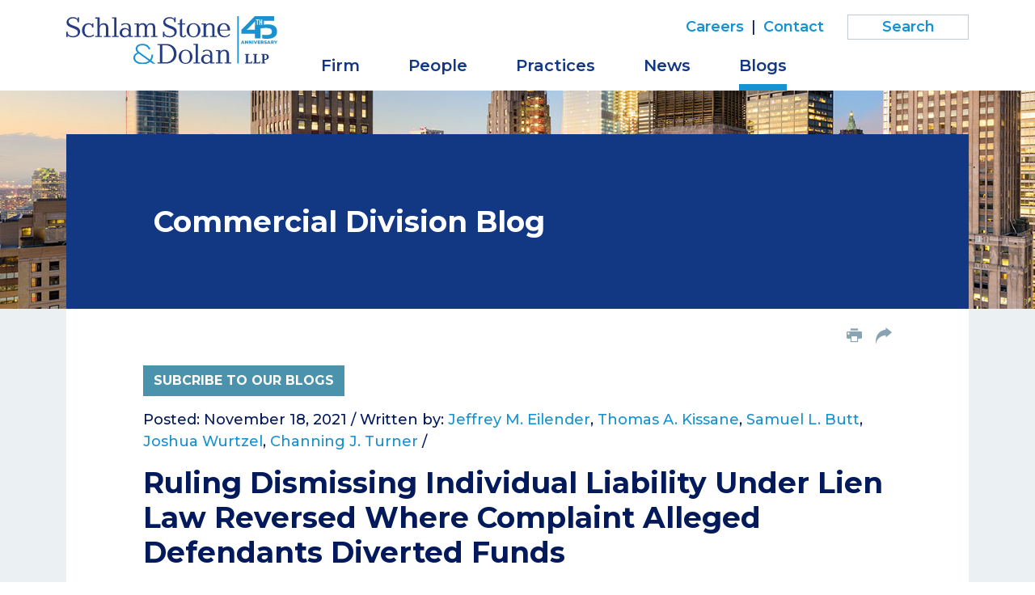

--- FILE ---
content_type: text/html; charset=UTF-8
request_url: https://www.schlamstone.com/blogs/commercial/2021-11-24-ruling-dismissing-individual-liability-under-lien-law-reversed-where-complaint-alleged-defendants-diverted-funds
body_size: 4818
content:
<!DOCTYPE HTML>
<html lang="en">
<head>
<meta charset="utf-8">
<meta http-equiv="X-UA-Compatible" content="IE=edge">
<meta name="viewport" content="width=device-width, initial-scale=1, shrink-to-fit=no">
<title>Ruling Dismissing Individual Liability Under Lien Law Reversed Where Complaint Alleged Defendants Diverted Funds | Schlam Stone & Dolan LLP</title>
<meta name="description" content="On August 26, 2021,  the Fourth Department issued a decision in Kulback&#039;s Inc. v Buffalo State Ventures, LLC, 2021 NY Slip Op 04813, holding that it was">
<link rel="canonical" href="http://www.schlamstone.com/blogs/commercial/2021-11-24-ruling-dismissing-individual-liability-under-lien-law-reversed-where-complaint-alleged-defendants-diverted-funds" />
<link rel="shortcut icon" href="/favicon.ico">
<link rel="apple-touch-icon" sizes="180x180" href="https://static.schlamstone.com/images/favicons/apple-touch-icon.png">
<link rel="icon" type="image/png" sizes="32x32" href="https://static.schlamstone.com/images/favicons/favicon-32x32.png">
<link rel="icon" type="image/png" sizes="16x16" href="https://static.schlamstone.com/images/favicons/favicon-16x16.png">
<link rel="manifest" href="https://static.schlamstone.com/images/favicons/site.webmanifest">
<link rel="mask-icon" href="https://static.schlamstone.com/images/favicons/safari-pinned-tab.svg" color="#1592d1">
<meta name="msapplication-TileColor" content="#1592d1">
<meta name="msapplication-config" content="https://static.schlamstone.com/images/favicons/browserconfig.xml">
<meta name="theme-color" content="#ffffff">
<link rel="preconnect" href="https://fonts.googleapis.com" nonce="">
<link rel="preconnect" href="https://fonts.gstatic.com" crossorigin nonce="">
<link href="https://fonts.googleapis.com/css2?family=Montserrat:wght@400;500;600;700&family=Noto+Serif:wght@300;400&display=swap" nonce="" rel="stylesheet">
<link href="/assets/css/style.css?version=1769096676" rel="stylesheet" />
<meta property="og:url" content="https://www.schlamstone.com/blogs/commercial/2021-11-24-ruling-dismissing-individual-liability-under-lien-law-reversed-where-complaint-alleged-defendants-diverted-funds" />
<meta property="og:title" content="Ruling Dismissing Individual Liability Under Lien Law Reversed Where Complaint Alleged Defendants Diverted Funds | " />
<meta property="og:description" content="On August 26, 2021,  the Fourth Department issued a decision in Kulback&#039;s Inc. v Buffalo State Ventures, LLC, 2021 NY Slip Op 04813, holding that it was">
<meta property="og:image" content="https://www.schlamstone.com/images/layout/og-logo-45th.jpg" />
<!-- Google tag (gtag.js) -->
<script async src="https://www.googletagmanager.com/gtag/js?id=G-H9BS1X9HNG" nonce=""></script>
<script nonce="">
window.dataLayer = window.dataLayer || [];
function gtag(){dataLayer.push(arguments);}
gtag('js', new Date());
gtag('config', 'G-H9BS1X9HNG');
</script>
<script type="application/ld+json" nonce="">
{
"@context": "http://schema.org",
"@type": "BreadcrumbList",
"itemListElement": [{
"@type": "ListItem",
"position": 1,
"item": {
"@id": "https://www.schlamstone.com/blogs",
"name": "Blogs"
}
},{
"@type": "ListItem",
"position": 2,
"item": {
"@id": "https://www.schlamstone.com/blogs/commercial",
"name": "Commercial Division"
}
},{
"@type": "ListItem",
"position": 3,
"item": {
"@id": "https://www.schlamstone.com/blogs/commercial/2021-11-24-ruling-dismissing-individual-liability-under-lien-law-reversed-where-complaint-alleged-defendants-diverted-funds",
"name": "Ruling Dismissing Individual Liability Under Lien Law Reversed Where Complaint Alleged Defendants Diverted Funds"
}
}]
}
</script>
<script type="application/ld+json" nonce="">
{
"@context": "http://schema.org",
"@type": "Organization",
"url": "https://www.schlamstone.com",
"logo": "https://www.schlamstone.com/images/layout/logo-45th.svg",
"name": "Schlam Stone & Dolan",
"sameAs": [
"https://www.linkedin.com/company/schlam-stone-&-dolan-llp/",
"https://twitter.com/schlamstone"
]}
</script>
</head>
<body>
<header class="fixed-top d-print-none">
<div class="container">
<div class="row">
<div class="col-lg-3 col-sm-6 col-7">
<a href="/" class="navbar-brand"><img src="/images/layout/logo-45th.svg" alt="Schlam Stone & Dolan logo" /></a>
</div>
<div class="col-lg-9 col-sm-6 col-5">
<div class="text-right d-none d-lg-block">
<nav class="nav tertiary justify-content-end">
<a href="/careers/index">Careers</a> |
<a href="/contact/index">Contact</a>
<form class="search-form rel" method="get" action="/search-results">
<input type="text" id="mainQuery" class="search-query" name="query" title="Search Input" placeholder="Search" />
</form>
</nav>
</div>
<nav class="navbar navbar-expand-lg">
<button class="navbar-toggler x collapsed" type="button" data-bs-toggle="collapse" data-bs-target="#main-nav" aria-controls="main-nav" aria-expanded="true" aria-label="Toggle navigation">
<span class="bar"></span>
<span class="bar"></span>
<span class="bar"></span>
</button>
<div class="collapse navbar-collapse" id="main-nav">
<ul class="nav first-level">
<li><a href="/firm" class="nav-one">Firm</a></li>
<li><a href="/people" class="nav-one">People</a></li>
<li class="dropdown"><a href="#"  class="nav-one" role="button" data-bs-toggle="dropdown" aria-expanded="false">Practices</a>
<div class="dropdown-menu second-level">
<a href="/practices/appeals">Appeals</a>
<a href="/practices/civil-litigation">Civil Litigation</a>
<a href="/practices/corporate-counseling-transactions">Corporate Counseling & Transactions</a>
<a href="/practices/white-collar-criminal-defense-investigations">White Collar Criminal Defense & Investigations</a>
</div>
</li>
<li><a href="/media" class="nav-one">News</a></li>
<li class="dropdown"><a href="#"  class="nav-one active" role="button" data-bs-toggle="dropdown" aria-expanded="false">Blogs</a>
<div class="dropdown-menu second-level dropdown-menu-end">
<a href="/blogs/index">Overview</a><a href="/blogs/commercial">Commercial Division</a>
<a href="/blogs/nylj-eastern-district-roundup">Eastern District Roundup</a>
<a href="/blogs/the-courts-and-the-culture-war">Courts and the Culture War</a>
<a href="/blogs/practical-insights">Practical Insights</a>
</div>
</li>
<li class="d-lg-none"><a href="/careers/index" class="nav-one">Careers</a></li>
<li class="d-lg-none"><a href="/contact/index" class="nav-one">Contact</a></li>
<li class="d-lg-none mt-3"><form class="search-form rel" method="get" action="/search-results">
<input type="text" id="mobile-query" class="search-query" name="query" title="Search Input" placeholder="Search" />
</form>
</li>
</ul>
</div>
</nav>
</div>
</div>
</div>
</header>
<div class="container-xl d-print-block d-none">
<div class="print-logo">
<img src="/images/layout/logo-45th.svg" />
</div>
</div><main class="bg-default">
<section class="post-heading">
<div class="container">
<div class="bg-blue color-block">
<div class="row">
<div class="col-lg-10 mx-auto p-full">
<p class="blog-title"><span class="blog-name">Commercial Division Blog</span></p>
</div>
</div>
</div>
</div>
</section>
<div class="container">
<div class="content-outer">
<div class="row">
<div class="col-lg-10 mx-auto d-print-none">
<ul class="page-tools nav justify-content-end d-none d-md-flex">
<li><button class="btn-print"><span class="icon-print"></span></button></li>
<li class="rel">
<a href="#share-container" data-bs-toggle="collapse" title="share"><span class="icon-share-arrow"></span></a>
<div id="share-container" class="share-container collapse">
<a href="https://www.linkedin.com/shareArticle?mini=true&url=http://www.schlamstone.com/blogs/commercial/2021-11-24-ruling-dismissing-individual-liability-under-lien-law-reversed-where-complaint-alleged-defendants-diverted-funds&title=Ruling Dismissing Individual Liability Under Lien Law Reversed Where Complaint Alleged Defendants Diverted Funds&summary=On August 26, 2021,  the Fourth Department issued a decision in Kulback's Inc. v Buffalo State Ventures, LLC, 2021 NY Slip Op 04813, holding that it was not proper to dismiss causes of action seeking to hold individuals acting as trustees under a trust for  a commercial construction project governed by the Lien Law personally liable where the complaint alleged that the individual defendants expended and diverted trust funds." target="_blank"><span class="icon-linkedin"></span> LinkedIn</a>
<a href="https://twitter.com/share?url=http://www.schlamstone.com/blogs/commercial/2021-11-24-ruling-dismissing-individual-liability-under-lien-law-reversed-where-complaint-alleged-defendants-diverted-funds&text=Ruling Dismissing Individual Liability Under Lien Law Reversed Where Complaint Alleged Defendants Diverted Funds" target="_blank"><span class="icon-twitter"></span> Twitter</a>
<a href="https://www.facebook.com/sharer.php?u=http://www.schlamstone.com/blogs/commercial/2021-11-24-ruling-dismissing-individual-liability-under-lien-law-reversed-where-complaint-alleged-defendants-diverted-funds&title=Ruling Dismissing Individual Liability Under Lien Law Reversed Where Complaint Alleged Defendants Diverted Funds&description=On August 26, 2021,  the Fourth Department issued a decision in Kulback's Inc. v Buffalo State Ventures, LLC, 2021 NY Slip Op 04813, holding that it was not proper to dismiss causes of action seeking to hold individuals acting as trustees under a trust for  a commercial construction project governed by the Lien Law personally liable where the complaint alleged that the individual defendants expended and diverted trust funds." target="_blank"><span class="icon-facebook"></span> Facebook</a>
<a href="mailto:?subject=Schlam Stone %26 Dolan - Ruling Dismissing Individual Liability Under Lien Law Reversed Where Complaint Alleged Defendants Diverted Funds&body=Of interest from the Schlam Stone %26 Dolan website -- https://www.schlamstone.com/blogs/commercial/2021-11-24-ruling-dismissing-individual-liability-under-lien-law-reversed-where-complaint-alleged-defendants-diverted-funds" title="Email"><span class="icon-email"></span> Email</a>
</div>
</li>
</ul></div>
</div>
<div class="row">
<div class="col-lg-10 mx-auto p-full">
<div class="content pt-4 pt-md-0">
<p class="d-print-none"><button class="btn btn-teal" data-bs-toggle="modal" data-bs-target="#signupbox" data-bs-src="/assets/includes/constant-contact">Subcribe to Our Blogs</button></p>
<h1 class="d-none d-print-block prt-blog">Ruling Dismissing Individual Liability Under Lien Law Reversed Where Complaint Alleged Defendants Diverted Funds</h1>
<p>Posted: November 18, 2021 /
Written by:
<a href="/people/jeffrey-eilender">Jeffrey M. Eilender</a>, <a href="/people/thomas-kissane">Thomas A. Kissane</a>, <a href="/people/samuel-butt">Samuel L. Butt</a>, <a href="/people/joshua-wurtzel">Joshua Wurtzel</a>, <a href="/people/channing-turner">Channing J. Turner</a> /
</p>
<h1 class="d-print-none">Ruling Dismissing Individual Liability Under Lien Law Reversed Where Complaint Alleged Defendants Diverted Funds</h1>
<p>On August 26, 2 021, &nbsp;the Fourth Department issued a decision in <a href="https://static.schlamstone.com/docs/Kulback's%20Inc.%20v%20Buffalo%20State%20Ventures%2C%20LLC%20(2021%20NY%20Slip%20Op%2004813).pdf" target="_blank" rel="noopener"><em>Kulback's Inc. v Buffalo State Ventures, LLC</em>, 2021 NY Slip Op 04813</a>, holding that it was not proper to dismiss causes of action seeking to hold individuals acting as trustees under a trust for&nbsp; a commercial construction project governed by the Lien Law personally liable where the complaint alleged that the individual defendants expended and diverted trust funds, stating:</p>
<blockquote>
<p>We also agree with plaintiff that the allegations in the complaint with respect to the sixth cause of action are sufficient to impose personal liability on the individual defendants (<em>See</em> CPLR 3211 [a] [7]). In the sixth cause of action, plaintiff alleged, inter alia, that BSV executed mortgages to secure funds to pay for the construction work, that those funds were "'trust funds' " and BSV and the individual defendants were the " 'trustees' " as those terms are used in the Lien Law, that BSV and the individual defendants, as trustees, used the trust funds for purposes other than the payment of the claims of contractors, construction managers, subcontractors, laborers and materialmen, and that therefore "BSV and the Individual Defendants have unlawfully expended and diverted such trust funds in violation of the New York Lien Law." According plaintiff the benefit of every possible favorable inference, as wemust, we conclude that the allegations are sufficient to impose personal liability on the individual defendants inasmuch as "[c]orporate officers . . . may be personally liable for trust funds . . . wrongfully diverted by their corporation, provided that they knowingly participated in the diversion by the corporation" (<em>Edgewater Constr. Co. v 81 &amp; 3 of Watertown</em> [appeal No. 2], 1 AD3d 1054, 1057 [4th Dept 2003]).</p>
</blockquote>
<p>The attorneys at Schlam Stone &amp; Dolan frequently litigate issues related to New York&rsquo;s Lien Law.&nbsp; Contact our attorneys at<a href="mailto:commercialdivisionblog@schlamstone.com"> commercialdivisionblog@schlamstone.com</a> if you or a client have questions regarding the Lien Law.</p>
<p><a href="http://www.schlamstone.com/notifications/">Click here to subscribe</a> to this or another of Schlam Stone &amp; Dolan's blogs.</p></div>
</div>
</div>
</div>
</div>
</main>
<footer>
<div class="container">
<div class="row">
<div class="col-lg-10 p-full">
<p class="mb-md-0 mb-3 prt-bdr-top">Copyright © 2026 &nbsp; Schlam Stone & Dolan LLP<span class="d-print-none"> | 26 Broadway | New York, NY 10004 | P <a href="tel:212.344.5400" class="alt-link">212.344.5400</a></span></p>
<p class="mb-md-0 mb-3 d-print-none">Attorney Advertising | <a href="/privacy">Privacy Policy</a> | <a href="/terms-conditions">Terms & Conditions</a> | <a href="/disclaimers/awards-disclaimer">Awards Methodology</a> | <a href="/disclaimers/data-submission-form-disclaimer">Email Disclaimer</a> | <a href="/credits">Site Credits</a></p>
</div>
<div class="col-lg-2 d-print-none">
<p class="footer-social">
<span class="label">Follow us on:</span>
<a href="https://twitter.com/schlamstone" class="twitter" target="_blank"><span class="icon-twitter"></span></a>
<a href="https://www.linkedin.com/company/schlam-stone-&-dolan-llp/" class="linkedin" target="_blank" ><span class="icon-linkedin-square"></span></a>
</p>
</div>
</div>
</div>
</footer>
<div id="signupbox" class="modal external-form" tabindex="-1">
<div class="modal-dialog">
<div class="modal-content">
<div class="modal-header">
<button type="button" class="btn-close" data-bs-dismiss="modal" aria-label="Close"></button>
</div>
<div class="modal-body"></div>
</div>
</div>
</div>
<script src="https://ajax.googleapis.com/ajax/libs/jquery/3.7.1/jquery.min.js" nonce=""></script>
<script src="https://cdn.jsdelivr.net/npm/bootstrap@5.3.1/dist/js/bootstrap.bundle.min.js" nonce="" integrity="sha384-HwwvtgBNo3bZJJLYd8oVXjrBZt8cqVSpeBNS5n7C8IVInixGAoxmnlMuBnhbgrkm" crossorigin="anonymous"></script>
<script src="https://ajax.googleapis.com/ajax/libs/jqueryui/1.13.2/jquery-ui.min.js" nonce=""></script>
<script src="/assets/js/script.js" nonce=""></script>
<script src="https://cdn.userway.org/widget.js" data-account="Eo1zr8wEZT" nonce=""></script>
</body>
</html>